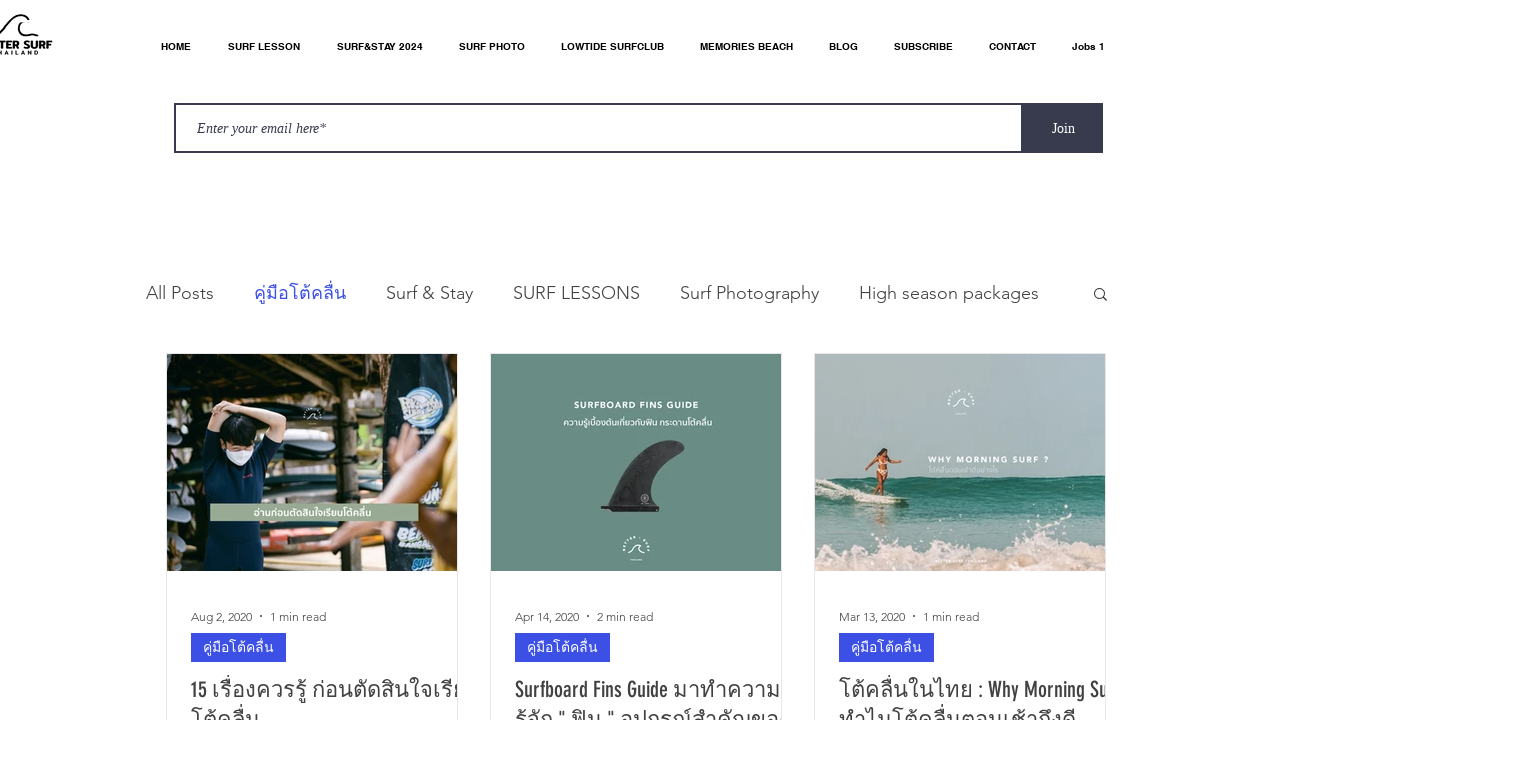

--- FILE ---
content_type: text/html; charset=utf-8
request_url: https://www.google.com/recaptcha/api2/aframe
body_size: 267
content:
<!DOCTYPE HTML><html><head><meta http-equiv="content-type" content="text/html; charset=UTF-8"></head><body><script nonce="uWvV_7sofbXNWxMSaEjXbg">/** Anti-fraud and anti-abuse applications only. See google.com/recaptcha */ try{var clients={'sodar':'https://pagead2.googlesyndication.com/pagead/sodar?'};window.addEventListener("message",function(a){try{if(a.source===window.parent){var b=JSON.parse(a.data);var c=clients[b['id']];if(c){var d=document.createElement('img');d.src=c+b['params']+'&rc='+(localStorage.getItem("rc::a")?sessionStorage.getItem("rc::b"):"");window.document.body.appendChild(d);sessionStorage.setItem("rc::e",parseInt(sessionStorage.getItem("rc::e")||0)+1);localStorage.setItem("rc::h",'1769181056620');}}}catch(b){}});window.parent.postMessage("_grecaptcha_ready", "*");}catch(b){}</script></body></html>